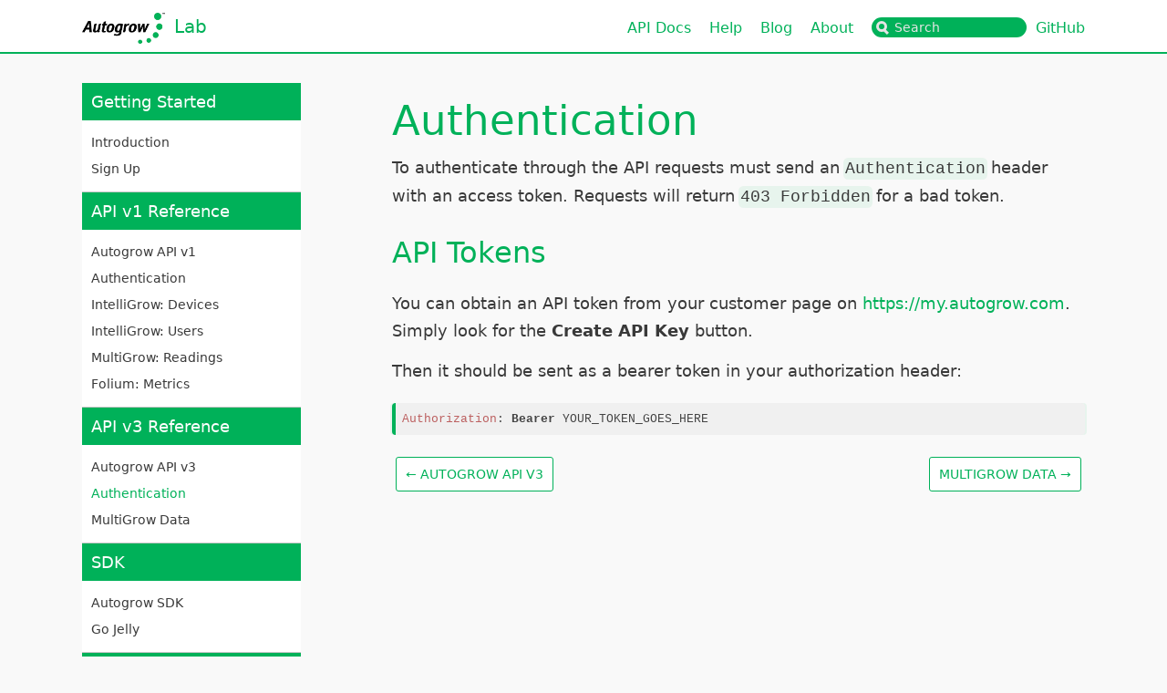

--- FILE ---
content_type: text/html
request_url: http://lab.autogrow.com/docs/en/v3-auth.html
body_size: 7574
content:
<html lang="en"><head><meta charset="utf-8"/><meta http-equiv="X-UA-Compatible" content="IE=edge"/><title>Authentication · Lab</title><meta name="viewport" content="width=device-width"/><meta name="generator" content="Docusaurus"/><meta property="og:title" content="Authentication · Lab"/><meta property="og:type" content="website"/><meta property="og:url" content="https://lab.autogrow.com/index.html"/><meta property="og:description" content="To authenticate through the API requests must send an `Authentication` header with an access token. Requests will return `403 Forbidden` for a bad token."/><link rel="shortcut icon" href="/img/favicon/favicon.ico"/><link rel="stylesheet" href="https://cdn.jsdelivr.net/docsearch.js/1/docsearch.min.css"/><link rel="stylesheet" href="//cdnjs.cloudflare.com/ajax/libs/highlight.js/9.12.0/styles/default.min.css"/><script type="text/javascript" src="https://buttons.github.io/buttons.js"></script><link rel="stylesheet" href="/css/main.css"/></head><body class="sideNavVisible"><div class="fixedHeaderContainer"><div class="headerWrapper wrapper"><header><a href="/"><img class="logo" src="/img/logo.png"/><h2 class="headerTitle">Lab</h2></a><div class="navigationWrapper navigationSlider"><nav class="slidingNav"><ul class="nav-site nav-site-internal"><li><a href="/docs/en/api.html" target="_self">API Docs</a></li><li><a href="/en/help.html" target="_self">Help</a></li><li><a href="https://medium.com/the-growroom" target="_self">Blog</a></li><li><a href="/en/about.html" target="_self">About</a></li><li class="navSearchWrapper reactNavSearchWrapper"><input type="text" id="search_input_react" placeholder="Search"/></li><li><a href="https://github.com/autogrow" target="_self">GitHub</a></li></ul></nav></div></header></div></div><div class="navPusher"><div class="docMainWrapper wrapper"><div class="container docsNavContainer" id="docsNav"><nav class="toc"><div class="toggleNav"><section class="navWrapper wrapper"><div class="navBreadcrumb wrapper"><div class="navToggle" id="navToggler"><i></i></div><h2><i>›</i><span>API v3 Reference</span></h2></div><div class="navGroups"><div class="navGroup navGroupActive"><h3>Getting Started</h3><ul><li class="navListItem"><a class="navItem" href="/docs/en/intro.html">Introduction</a></li><li class="navListItem"><a class="navItem" href="/docs/en/signup.html">Sign Up</a></li></ul></div><div class="navGroup navGroupActive"><h3>API v1 Reference</h3><ul><li class="navListItem"><a class="navItem" href="/docs/en/api.html">Autogrow API v1</a></li><li class="navListItem"><a class="navItem" href="/docs/en/auth.html">Authentication</a></li><li class="navListItem"><a class="navItem" href="/docs/en/intelli-devices.html">IntelliGrow: Devices</a></li><li class="navListItem"><a class="navItem" href="/docs/en/intelli-users.html">IntelliGrow: Users</a></li><li class="navListItem"><a class="navItem" href="/docs/en/multi-readings.html">MultiGrow: Readings</a></li><li class="navListItem"><a class="navItem" href="/docs/en/folium.html">Folium: Metrics</a></li></ul></div><div class="navGroup navGroupActive"><h3>API v3 Reference</h3><ul><li class="navListItem"><a class="navItem" href="/docs/en/v3-api.html">Autogrow API v3</a></li><li class="navListItem navListItemActive"><a class="navItem navItemActive" href="/docs/en/v3-auth.html">Authentication</a></li><li class="navListItem"><a class="navItem" href="/docs/en/v3-data.html">MultiGrow Data</a></li></ul></div><div class="navGroup navGroupActive"><h3>SDK</h3><ul><li class="navListItem"><a class="navItem" href="/docs/en/sdk.html">Autogrow SDK</a></li><li class="navListItem"><a class="navItem" href="/docs/en/go-jelly.html">Go Jelly</a></li></ul></div><div class="navGroup navGroupActive"><h3>Guides</h3><ul><li class="navListItem"><a class="navItem" href="/docs/en/guides.html">How-to&#x27;s and Tutorials</a></li></ul></div></div></section></div><script>
          var toggler = document.getElementById('navToggler');
          var nav = document.getElementById('docsNav');
          toggler.onclick = function() {
            nav.classList.toggle('docsSliderActive');
          };
        </script></nav></div><div class="container mainContainer"><div class="wrapper"><div class="post"><header class="postHeader"><h1>Authentication</h1></header><article><div><span><p>To authenticate through the API requests must send an <code>Authentication</code> header with an access token. Requests will return <code>403 Forbidden</code> for a bad token.</p>
<h2><a class="anchor" aria-hidden="true" name="api-tokens"></a><a href="#api-tokens" aria-hidden="true" class="hash-link" ><svg aria-hidden="true" height="16" version="1.1" viewBox="0 0 16 16" width="16"><path fill-rule="evenodd" d="M4 9h1v1H4c-1.5 0-3-1.69-3-3.5S2.55 3 4 3h4c1.45 0 3 1.69 3 3.5 0 1.41-.91 2.72-2 3.25V8.59c.58-.45 1-1.27 1-2.09C10 5.22 8.98 4 8 4H4c-.98 0-2 1.22-2 2.5S3 9 4 9zm9-3h-1v1h1c1 0 2 1.22 2 2.5S13.98 12 13 12H9c-.98 0-2-1.22-2-2.5 0-.83.42-1.64 1-2.09V6.25c-1.09.53-2 1.84-2 3.25C6 11.31 7.55 13 9 13h4c1.45 0 3-1.69 3-3.5S14.5 6 13 6z"></path></svg></a>API Tokens</h2>
<p>You can obtain an API token from your customer page on <a href="https://my.autogrow.com">https://my.autogrow.com</a>.  Simply look for the <strong>Create API Key</strong> button.</p>
<p>Then it should be sent as a bearer token in your authorization header:</p>
<pre><code class="hljs"><span class="hljs-symbol">Authorization</span>: <span class="hljs-keyword">Bearer </span>YOUR_TOKEN_GOES_HERE
</code></pre>
</span></div></article></div><div class="docs-prevnext"><a class="docs-prev button" href="v3-api.html">← Autogrow API v3</a><a class="docs-next button" href="v3-data.html">MultiGrow Data →</a></div></div></div></div><footer class="nav-footer" id="footer"><section class="sitemap"><div><h5>Docs</h5><a href="/docs/en/intro.html">Getting Started</a><a href="/docs/en/guides.html">How To Guides</a><a href="/docs/en/api.html">API Reference</a><a href="/docs/en/open.html">Open Collaboration</a></div><div><h5>Community</h5><a href="https://www.youtube.com/channel/UCk321wCQSv9fpfLdEKsSHYQ">YouTube</a><a href="https://facebook.com/autogrow">Facebook</a><a href="https://twitter.com/autogrow">Twitter</a><a href="https://www.facebook.com/groups/2178892329013807/">Discussion Group</a></div><div><h5>Help</h5><a href="http://help.autogrow.com">Support</a><a href="https://www.autogrow.com/contact-us/">Contact</a><a href="https://www.autogrow.com/contact-us/">Get involved</a></div><div><h5>More</h5><a href="https://medium.com/the-growroom">Blog</a><a href="https://github.com/autogrow">GitHub</a></div></section><a href="https://www.autogrow.com" target="_blank" class="fbOpenSource"><img src="/img/logo_transparent.png" alt="Autogrow Systems" width="170"/></a><section class="copyright">Copyright © 2023 Autogrow Systems Ltd.</section></footer></div><script type="text/javascript" src="https://cdn.jsdelivr.net/docsearch.js/1/docsearch.min.js"></script><script>window.twttr=(function(d,s, id){var js,fjs=d.getElementsByTagName(s)[0],t=window.twttr||{};if(d.getElementById(id))return t;js=d.createElement(s);js.id=id;js.src='https://platform.twitter.com/widgets.js';fjs.parentNode.insertBefore(js, fjs);t._e = [];t.ready = function(f) {t._e.push(f);};return t;}(document, 'script', 'twitter-wjs'));</script><script>
              var search = docsearch({
                apiKey: 'da8d37b9cdca7a3ad4a52b868e4675b3',
                indexName: 'autogrow',
                inputSelector: '#search_input_react'
              });
            </script></body></html>

--- FILE ---
content_type: text/css
request_url: http://lab.autogrow.com/css/main.css
body_size: 39019
content:
/* Reset */
html, body, div, span, applet, object, iframe,
h1, h2, h3, h4, h5, h6, p, blockquote, pre,
a, abbr, acronym, address, big, cite, code,
del, dfn, em, img, ins, kbd, q, s, samp,
small, strike, strong, sub, sup, tt, var,
b, u, i, center,
dl, dt, dd, ol, ul, li,
fieldset, form, label, legend,
table, caption, tbody, tfoot, thead, tr, th, td,
article, aside, canvas, details, embed,
figure, figcaption, footer, header, hgroup,
menu, nav, output, ruby, section, summary,
time, mark, audio, video {
  margin: 0;
  padding: 0;
  border: 0;
  font-size: 100%;
  font: inherit;
  vertical-align: baseline;
}
/* HTML5 display-role reset for older browsers */
article, aside, details, figcaption, figure,
footer, header, hgroup, menu, nav, section {
  display: block;
}
body {
  line-height: 1;
}
ol, ul {
  list-style: none;
}
blockquote, q {
  quotes: none;
}
blockquote:before, blockquote:after,
q:before, q:after {
  content: '';
  content: none;
}
table {
  border-collapse: collapse;
  border-spacing: 0;
}

/* Base */

body {
  background: #f9f9f9;
  color: #393939;
  font: normal 16px/1.4em -apple-system,system-ui,BlinkMacSystemFont,"Segoe UI",Roboto,Oxygen,Ubuntu,Cantarell,"Fira Sans","Droid Sans","Helvetica Neue",Arial,sans-serif;
  height: 100vh;
  text-align: left;
  text-rendering: optimizeLegibility;
}

p {
  line-height: 1.4;
}

img {
  max-width: 100%;
  height: auto;
}

article p img, article iframe {
  max-width: 100%;
  display: block;
  margin-left: auto;
  margin-right: auto;
}

a {
  color: #00b159;
  text-decoration: none;
}

a.anchor {
  display: block;
  position: relative;
  top: -62px;
}

a.hash-link {
  float: left;
  padding-right: 4px;
  margin-top: 4px;
  margin-left: -20px;
  line-height: 1.2;
  opacity: 0;
  transition: opacity 0.3s;
}

h1:hover .hash-link,
h2:hover .hash-link,
h3:hover .hash-link,
h4:hover .hash-link {
  opacity: 0.5;
  transition: none;
}
a.hash-link:hover {
  opacity: 1!important;
  transition: none;
}

blockquote {
  padding: 15px 30px 15px 15px;
  margin: 20px 0;
  background-color: rgba(204, 122, 111, 0.1);
  border-left: 5px solid rgba(191, 87, 73, 0.2);
}

#fb_oss a {
  border: 0;
}

h1, h2, h3, h4 {
  font-family: -apple-system,system-ui,BlinkMacSystemFont,"Segoe UI",Roboto,Oxygen,Ubuntu,Cantarell,"Fira Sans","Droid Sans","Helvetica Neue",Arial,sans-serif;
  font-weight: 300;
  color: #00b159;
}

h4 {
  line-height: 2em;
}

header h2 {
  color: white;
  font-size: 20px;
}

.homeContainer {
  background: #fff;
  color: #00b159;
  text-align: center;
}

.homeContainer .homeWrapper {
  padding: 2em 10px;
}
.homeContainer .homeWrapper .wrapper {
  margin: 0px auto;
  max-width: 900px;
  padding: 0 20px;
}
.homeContainer .homeWrapper .projectLogo img {
  height: 100px;
  margin-bottom: 0px;
}
.homeContainer .homeWrapper h1#project_title {
  font-family: -apple-system,system-ui,BlinkMacSystemFont,"Segoe UI",Roboto,Oxygen,Ubuntu,Cantarell,"Fira Sans","Droid Sans","Helvetica Neue",Arial,sans-serif;
  font-size: 300%;
  letter-spacing: -0.08em;
  line-height: 1em;
  margin-bottom: 80px;
}
.homeContainer .homeWrapper h2#project_tagline {
  font-family: -apple-system,system-ui,BlinkMacSystemFont,"Segoe UI",Roboto,Oxygen,Ubuntu,Cantarell,"Fira Sans","Droid Sans","Helvetica Neue",Arial,sans-serif;
  font-size: 200%;
  letter-spacing: -0.04em;
  line-height: 1em;
}

.wrapper {
  margin: 0px auto;
  max-width: 1100px;
  padding: 0 20px;
}

.projectLogo {
  display: none;
  pointer-events: none;
}
.projectLogo img {
  height: 100px;
  margin-bottom: 0px;
}

.projectIntro {
  margin: 40px 0;
}

.fbossFontLight {
  font-family: -apple-system,system-ui,BlinkMacSystemFont,"Segoe UI",Roboto,Oxygen,Ubuntu,Cantarell,"Fira Sans","Droid Sans","Helvetica Neue",Arial,sans-serif;
  font-weight: 300;
  font-style: normal;
}

.fb-like {
  display: block;
  margin-bottom: 20px;
  width: 100%;
}
.center {
  display: block;
  text-align: center;
}

.mainContainer {
  background: #f9f9f9;
  flex: 1;
  font-size: 18px;
}
.mainContainer .wrapper {
  text-align: left;
}
.mainContainer .wrapper .allShareBlock {
  padding: 10px 0;
}
.mainContainer .wrapper .allShareBlock .pluginBlock {
  margin: 12px 0;
  padding: 0;
}
.mainContainer .wrapper a,
.inner .projectIntro a {
  text-decoration: none;
}
.mainContainer .wrapper a:hover,
.mainContainer .wrapper a:focus,
.inner .projectIntro a:hover,
.inner .projectIntro a:focus {
  text-decoration: underline;
}
.mainContainer .wrapper em, .mainContainer .wrapper i {
  font-style: italic;
}
.mainContainer .wrapper strong, .mainContainer .wrapper b {
  font-weight: bold;
}
.container .wrapper h1 {
  font-size: 300%;
  line-height: 1em;
  margin: 0 0 10px 0;
  padding: 1.4em 0 1em;
  text-align: left;
}
.container .wrapper h2 {
  color: #00b159;
  font-size: 22px;
  line-height: 1em;
  margin-top: 20px;
  text-align: left;
  padding: 10px 0;
}
.container .wrapper h2.blockHeader {
  color: white;
  font-size: 22px;
  margin-top: 20px;
  padding: 10px 0;
}
.container .wrapper h3 {
  color: #00b159;
  font-size: 18px;
  margin-top: 10px;
  padding: 10px 0;
}
.container .wrapper h4 {
  color: #00b159;
  font-size: 16px;
  font-weight: 300;
  margin: 0;
  padding: 10px 0 0;
}
.referenceContainer .wrapper h3 {
  border-top: 1px solid #e0e0e0;
}
.referenceContainer .wrapper h3:first-of-type {
  border: 0;
}
.container .wrapper h4 + p {
  padding-top: 0;
}
.mainContainer .wrapper p,
.blockElement p {
  padding: 0.8em 0 0 0;
}
.mainContainer .wrapper ul {
  list-style: disc;
}
.mainContainer .wrapper ol, .mainContainer .wrapper ul {
  padding: 10px 0 0 24px;
}
.mainContainer .wrapper ol li, .mainContainer .wrapper ul li {
  margin: 0 0 10px 0;
}
.mainContainer .wrapper p,
.blockElement p,
.mainContainer .wrapper ul li,
.mainContainer .wrapper ol li {
  line-height: 1.7;
  max-width: 50rem;
}
@media (max-width: 735px) {
  .mainContainer .wrapper p,
  .blockElement p,
  .mainContainer .wrapper ul li,
  .mainContainer .wrapper ol li {
    font-size: 16px;
  }
}
.mainContainer .wrapper strong {
  font-weight: bold;
}
.mainContainer .wrapper .post {
  position: relative;
}
.mainContainer .wrapper .post.basicPost {
  margin-top: 30px;
}

.mainContainer .wrapper .post h1 {
  margin-top: 20px;
  margin-bottom: 0;
  font-size: 250%;
  padding: 10px 0;
}
.mainContainer .wrapper .post h2 {
  font-size: 130%;
}
.mainContainer .wrapper .post h3 {
  font-size: 110%;
}
.mainContainer .wrapper .post h5 {
  font-weight: 300;
  font-style: italic;
}
.mainContainer .wrapper .post h5 strong {
  font-weight: 400;
}
.mainContainer .wrapper .post ol {
  list-style: decimal outside none;
}
.mainContainer .wrapper .post .postHeader h1 {
  font-size: 150%;
  line-height: 1em;
  padding: 0;
}
.mainContainer .wrapper .post .postHeader h1 a {
  border: none;
}
.mainContainer .wrapper .post .postSocialPlugins {
  padding-top: 1em;
}
.mainContainer .wrapper .post .docPagination {
  background: #00b159;
  bottom: 0px;
  left: 0px;
  position: absolute;
  right: 0px;
}
.mainContainer .wrapper .post .docPagination .pager {
  display: inline-block;
  width: 50%;
}
.mainContainer .wrapper .post .docPagination .pagingNext {
  float: right;
  text-align: right;
}
.mainContainer .wrapper .post .docPagination a {
  border: none;
  color: #fff;
  display: block;
  padding: 4px 12px;
}
.mainContainer .wrapper .post .docPagination a:hover {
  background-color: #f9f9f9;
  color: #393939;
}
.mainContainer .wrapper .post .docPagination a .pagerLabel {
  display: inline;
}
.mainContainer .wrapper .post .docPagination a .pagerTitle {
  display: none;
}

.mainContainer .wrapper .post h1,
.mainContainer .wrapper .post h2,
.mainContainer .wrapper .post h3 {
    font-weight: 300;
}

.mainContainer .wrapper .post h4,
.mainContainer .wrapper .post h5,
.mainContainer .wrapper .post h6 {
  font-weight: 400;
}


#integrations_title {
  font-size: 250%;
  margin: 80px 0;
}

.ytVideo {
  height: 0;
  overflow: hidden;
  padding-bottom: 53.4%;
  /* 16:9 */
  padding-top: 25px;
  position: relative;
}

.ytVideo iframe,
.ytVideo object,
.ytVideo embed {
  height: 100%;
  left: 0;
  position: absolute;
  top: 0;
  width: 100%;
}

.projectTitle {
  font-size: 250%;
  line-height: 1em;
  font-weight: 400;
}

.projectTitle > small {
  display: block;
  font-size: 50%;
  line-height: 1em;
  font-weight: 300;
  margin: 0.7em 0 1.3em;
}

@media only screen and (min-width: 480px) {
  h1#project_title {
    font-size: 500%;
  }

  .projectTitle {
    font-size: 300%;
    margin: 0.3em 0;
  }

  .projectTitle > small {
    font-size: 50%;
  }

  .projectLogo img {
    margin-bottom: 10px;
    height: 200px;
  }

  .homeContainer .homeWrapper {
    padding-left: 10px;
    padding-right: 10px;
  }

  .mainContainer .wrapper .post h2 {
    font-size: 180%;
  }
  .mainContainer .wrapper .post h3 {
    font-size: 120%;
  }
  .mainContainer .wrapper .post .docPagination a .pagerLabel {
    display: none;
  }
  .mainContainer .wrapper .post .docPagination a .pagerTitle {
    display: inline;
  }
}
@media only screen and (min-width: 736px) {
  .homeContainer .homeWrapper {
    position: relative;
  }
  .homeContainer .homeWrapper #inner {
    box-sizing: border-box;
    max-width: 600px;
    padding-right: 40px;
  }
  .mainContainer .wrapper .post {
    box-sizing: border-box;
    display: block;
  }
  .mainContainer .wrapper .post .postHeader h1 {
    font-size: 250%;
  }
  .mainContainer .wrapper .posts .post {
    width: 100%;
  }
}
@media only screen and (min-width: 1200px) {
  .homeContainer .homeWrapper #inner {
    max-width: 750px;
  }

  .homeContainer .homeWrapper .projectLogo {
    align-items: center;
    bottom: 0;
    display: flex;
    justify-content: flex-end;
    left: 0;
    padding: 2em 100px 4em;
    position: absolute;
    right: 0;
    top: 0;
  }
  .homeContainer .homeWrapper .projectLogo img {
    height: 100%;
    max-height: 250px;
  }
}
@media only screen and (min-width: 1500px) {
  .homeContainer .homeWrapper #inner {
    max-width: 1100px;
    padding-bottom: 40px;
    padding-top: 40px;
  }

  .wrapper {
    max-width: 1400px;
  }
}
.fixedHeaderContainer {
  box-sizing: border-box;
  background: #00b159;
  color: #fff;
  min-height: 50px;
  padding: 9px 0;
  position: fixed;
  width: 100%;
  z-index: 9999;
}
.fixedHeaderContainer a {
  align-items: center;
  border: 0;
  color: #fff;
  display: flex;
  flex-flow: row nowrap;
  height: 34px;
  z-index: 10000;
}
.fixedHeaderContainer header {
  display: flex;
  flex-flow: row nowrap;
  position: relative;
  text-align: left;
}
.fixedHeaderContainer header img {
  height: 100%;
  margin-right: 10px;
}
.fixedHeaderContainer header h2 {
  display: block;
  font-family: -apple-system,system-ui,BlinkMacSystemFont,"Segoe UI",Roboto,Oxygen,Ubuntu,Cantarell,"Fira Sans","Droid Sans","Helvetica Neue",Arial,sans-serif;
  font-weight: 400;
  line-height: 18px;
  position: relative;
  z-index: 9999;
}
.fixedHeaderContainer header h3 {
  text-decoration: underline;
  font-family: -apple-system,system-ui,BlinkMacSystemFont,"Segoe UI",Roboto,Oxygen,Ubuntu,Cantarell,"Fira Sans","Droid Sans","Helvetica Neue",Arial,sans-serif;
  color: white;
  margin-left: 10px;
  font-size: 16px;
}
@media (max-width: 375px) {
  .logo {
    display: none;
  }

  .headerTitle {
    font-size: 17px;
  }
}

.promoSection {
  display: flex;
  flex-flow: column wrap;
  font-size: 125%;
  line-height: 1.6em;
  position: relative;
  z-index: 99;
}
.promoSection .promoRow {
  padding: 10px 0;
}
.promoSection .promoRow .pluginWrapper {
  display: block;
}
.promoSection .promoRow .pluginWrapper.ghWatchWrapper, .promoSection .promoRow .pluginWrapper.ghStarWrapper {
  height: 28px;
}
.promoSection .promoRow .pluginRowBlock {
  display: flex;
  flex-wrap: wrap;
  justify-content: center;
  margin: 0 -2px;
}
.promoSection .promoRow .pluginRowBlock .pluginWrapper {
  padding: 0 2px;
}
.promoSection .promoRow .pluginRowBlock iframe {
  margin-left: 2px;
  margin-top: 5px;
}
.button {
  margin: 4px;
  border: 1px solid #00b159;
  border-radius: 3px;
  color: #00b159;
  display: inline-block;
  font-size: 14px;
  font-weight: 400;
  line-height: 1.2em;
  padding: 10px;
  text-transform: uppercase;
  text-decoration: none !important;
  transition: background 0.3s, color 0.3s;
}
.button:hover {
  background: #00b159;
  color: #fff;
}

.blockButton {
  display: block;
}

/** Search **/
input[type="search"] {
  -moz-appearance: none;
  -webkit-appearance: none;
}

.navSearchWrapper {
  align-self: center;
  position: absolute;
  top: 15px;
  right: 10px;
  display: flex;
  justify-content: center;
  align-items: center;
}
.navSearchWrapper::before {
  border: 3px solid #e5e5e5;
  border-radius: 50%;
  content: " ";
  display: block;
  height: 6px;
  left: 15px;
  width: 6px;
  position: absolute;
  top: 50%;
  z-index: 1;
  transform: translateY(-58%);
}
.navSearchWrapper::after {
  background: #e5e5e5;
  content: " ";
  height: 7px;
  left: 24px;
  position: absolute;
  transform: rotate(-45deg);
  top: 55%;
  width: 3px;
  z-index: 1;
}
.navSearchWrapper .aa-dropdown-menu {
  background: #f9f9f9;
  border: 3px solid rgba(57, 57, 57, 0.25);
  color: #393939;
  font-size: 14px;
  left: auto !important;
  line-height: 1.2em;
  right: 0 !important;
}
.navSearchWrapper .aa-dropdown-menu .algolia-docsearch-suggestion--category-header {
  background: #00b159;
  color: white;
  font-family: -apple-system,system-ui,BlinkMacSystemFont,"Segoe UI",Roboto,Oxygen,Ubuntu,Cantarell,"Fira Sans","Droid Sans","Helvetica Neue",Arial,sans-serif;
  font-weight: 400;
  font-size: 14px;
}
.navSearchWrapper .aa-dropdown-menu .algolia-docsearch-suggestion--category-header .algolia-docsearch-suggestion--highlight {
  background-color: #00b159;
  color: #fff;
}
.navSearchWrapper .aa-dropdown-menu .algolia-docsearch-suggestion--title .algolia-docsearch-suggestion--highlight,
.navSearchWrapper .aa-dropdown-menu .algolia-docsearch-suggestion--subcategory-column .algolia-docsearch-suggestion--highlight {
  color: #00b159;
}
.navSearchWrapper .aa-dropdown-menu .algolia-docsearch-suggestion__secondary,
.navSearchWrapper .aa-dropdown-menu .algolia-docsearch-suggestion--subcategory-column {
  border-color: rgba(57, 57, 57, 0.3);
}
input#search_input_react {
  padding-left: 25px;
  font-size: 14px;
  font-family: -apple-system,system-ui,BlinkMacSystemFont,"Segoe UI",Roboto,Oxygen,Ubuntu,Cantarell,"Fira Sans","Droid Sans","Helvetica Neue",Arial,sans-serif;
  font-weight: 300;
  line-height: 20px;
  border-radius: 20px;
  background-color: rgba(0, 0, 0, 0.2);
  border: none;
  color: #fff;
  outline: none;
  position: relative;
  width: 170px;
  transition: .5s width ease;
  -webkit-transition: .5s width ease;
  -moz-transition: .5s width ease;
  -o-transition: .5s width ease;
}
input#search_input_react:focus, input#search_input_react:active {
  color: #fff;
  width: 220px;
}
@media only screen and (min-device-width: 360px) and (max-device-width: 735px) {
  .navSearchWrapper {
    width: 50%;
  }
}
input::-webkit-input-placeholder {
  color: #e5e5e5;
}

input::-moz-placeholder {
  color: #e5e5e5;
}

input::placeholder {
  color: #e5e5e5;
}

code {
  padding: 2px 0;
  background-color: rgba(0, 177, 89, 0.07);
  /* box-shadow acts as padding around inline code snippets
   * while not adding any extra spacing between words. */
  box-shadow: 2px 0 rgba(0, 177, 89, 0.07), -2px 0 rgba(0, 177, 89, 0.07);
  color: inherit;
  border-radius: .3em;
  font-family: "SFMono-Regular",source-code-pro,Menlo,Monaco,Consolas,"Roboto Mono","Droid Sans Mono","Liberation Mono",Consolas,"Courier New",Courier,monospace;
  /* avoids scale issues on mobile */
  word-break: break-word;
}

pre code {
  display:block;
  margin: 20px 0;
  padding:0.5em;
  border-left: 4px solid #00b159;
  font-family: "SFMono-Regular",source-code-pro,Menlo,Monaco,Consolas,"Roboto Mono","Droid Sans Mono","Liberation Mono",Consolas,"Courier New",Courier,monospace;
  font-size: 13px;
  overflow-x:auto;
}

/** GitHub **/
.edit-page-link {
  float: right;
  font-size: 10px;
  font-weight: normal;
  text-decoration: none;
}
@media only screen and (min-device-width: 360px) and (max-device-width: 735px) {
  a.edit-page-link.button{
    display: none;
  }
}
/** GridBlock **/
.gridBlock {
  margin: -5px 0;
  padding: 0;
}
.gridBlock .twoByGridBlock,
.gridBlock .threeByGridBlock,
.gridBlock .fourByGridBlock {
  padding: 5px 0;
}
.gridBlock .twoByGridBlock img,
.gridBlock .threeByGridBlock img,
.gridBlock .fourByGridBlock img {
  max-width: 100%;
}
.gridBlock .gridClear {
  clear: both;
}
.alignCenter {
  text-align: center;
}
.alignRight {
  text-align: right;
}
.imageAlignSide {
  display: flex;
  flex-flow: row wrap;
}
.blockImage {
  max-width: 730px;
}
.imageAlignSide .blockImage {
  max-width: 500px;
  flex: 0 1 500px;
  margin-right: 40px;
}
@media only screen and (min-device-width: 360px) and (max-device-width: 735px) {
  .imageAlignSide .blockImage {
    display: none;
  }
}
.imageAlignSide .blockContent {
  flex: 1 1;
}
.imageAlignBottom .blockImage {
  max-width: 730px;
  margin: 0 auto 20px;
}
.imageAlignBottom.alignCenter .blockImage {
  margin-left: auto;
  margin-right: auto;
}
.imageAlignTop .blockImage {
  max-width: 80px;
  margin-bottom: 20px;
}
.imageAlignTop.alignCenter .blockImage {
  margin-left: auto;
  margin-right: auto;
}
.container .gridBlock .blockContent p {
  padding: 0;
}
.highlightBackground {
  background: rgba(153, 66, 79, 0.7);
  color: #fff;
}
.highlightBackground a {
  border-color: white;
  color: #fff;
  font-weight: 800;
}
.container.highlightBackground .wrapper h1,
.container.highlightBackground .wrapper h2,
.container.highlightBackground .wrapper h3,
.container.highlightBackground .wrapper h4,
.container.highlightBackground .wrapper h5 {
  border-color: white;
  color: white;
}
.lightBackground {
  background: #e9e9e9;
}
.darkBackground {
  background: #808080;
  color: #fff;
}
.darkBackground a {
  color: #d6b3b8;
}
.darkBackground code {
  color: #d6b3b8;
}
.container.darkBackground .wrapper h1,
.container.darkBackground .wrapper h2,
.container.darkBackground .wrapper h3,
.container.darkBackground .wrapper h4,
.container.darkBackground .wrapper h5 {
  border-color: white;
  color: white;
}
.container.paddingAll {
  padding: 40px;
}
.container.paddingBottom {
  padding-bottom: 80px;
}
.container.paddingLeft {
  padding-left: 40px;
}
.container.paddingRight {
  padding-right: 40px;
}
.container.paddingTop {
  padding-top: 80px;
}
@media only screen and (min-device-width: 360px) and (max-device-width: 735px) {
  .container.paddingBottom {
    padding-bottom: 40px;
  }
  .container.paddingTop {
    padding-top: 20px;
  }
}
@media only screen and (max-width: 1023px) {
  .responsiveList .blockContent {
    position: relative;
  }
  .responsiveList .blockContent > div {
    padding-left: 20px;
  }
  .responsiveList .blockContent::before {
    content: "\2022";
    position: absolute;
  }
}
@media only screen and (min-width: 736px) {
  .gridBlock {
    display: flex;
    flex-direction: row;
    flex-wrap: wrap;
    margin: -10px;
  }
  .gridBlock .twoByGridBlock {
    box-sizing: border-box;
    flex: 1 0 50%;
    padding: 10px;
  }
  .gridBlock .threeByGridBlock {
    box-sizing: border-box;
    flex: 1 0 26%;
    padding: 10px;
  }
  .gridBlock .fourByGridBlock {
    box-sizing: border-box;
    flex: 1 0 25%;
    padding: 10px;
  }

  h2 + .gridBlock {
    padding-top: 20px;
  }
}
@media only screen and (min-width: 1400px) {
  .gridBlock {
    display: flex;
    flex-direction: row;
    flex-wrap: wrap;
    margin: -10px;
  }
  .gridBlock .twoByGridBlock {
    box-sizing: border-box;
    flex: 1 0 50%;
    padding: 10px 20px;
  }
  .gridBlock .threeByGridBlock {
    box-sizing: border-box;
    flex: 1 0 26%;
    padding: 10px;
  }
  .gridBlock .fourByGridBlock {
    box-sizing: border-box;
    flex: 1 0 25%;
    padding: 10px 20px;
  }
}
.navigationSlider .navSlideout {
  cursor: pointer;
  padding-top: 4px;
  position: absolute;
  right: 10px;
  top: 0;
  transition: top 0.3s;
  z-index: 101;
}
.navigationSlider .slidingNav {
  box-sizing: border-box;
  position: fixed;
  left: 0;
  right: 0;
  top: 0;
  bottom: auto;
}
.navigationSlider .slidingNav.slidingNavActive {
  height: auto;
  padding-top: 42px;
  width: 300px;
}
.navigationSlider .slidingNav ul {
  box-sizing: border-box;
  display: flex;
  flex-wrap: nowrap;
  list-style: none;
  margin-top: 50px;
  width: 100%;
  padding: 0;
  background: #f9f9f9;
  color: #fff;
}
.navigationSlider .slidingNav.slidingNavActive ul {
  display: block;
}
.navigationSlider .slidingNav ul li {
  flex: 1;
  text-align: center;
  white-space: nowrap;
  margin: 0;
}
.navigationSlider .slidingNav ul li a {
  color: #00b159;
  display: flex;
  align-items: center;
  justify-content: center;
  margin: 0;
  height: auto;
  color: inherit;
  transition: background-color 0.3s;
  height: 50px;
  padding: 10px;
  box-sizing: border-box;
  font-size: 0.9em;
}
.navigationSlider .slidingNav ul li a:focus,
.navigationSlider .slidingNav ul li a:hover {
  background: #00b159;
}

.languages-icon {
  width: 20px;
}
#languages-dropdown {
  position: absolute;
  width:100%;
  /* positioning can block the main menu on mobile */
  pointer-events: none;
}
#languages-dropdown.visible {
  display: flex;
}
#languages-dropdown.hide {
  display: none;
}
ul#languages-dropdown-items {
  display: flex;
  background-color: #00b159;
  flex-direction: column;
  min-width: 120px;
  pointer-events: all;
}

ul#languages li {
  display: block;
}

.menuExpand {
  display: flex;
  flex-flow: column nowrap;
  height: 20px;
  justify-content: space-between;
}
.menuExpand span {
  background: #fff;
  border-radius: 3px;
  display: block;
  flex: 0 0 4px;
  height: 4px;
  position: relative;
  top: 0;
  transition: background-color 0.3s, top 0.3s, opacity 0.3s, transform 0.3s;
  width: 20px;
}
.navPusher {
  padding-top: 100px;
  position: relative;
  left: 0;
  z-index: 99;
  height: 100%;
}
.navPusher::after {
  position: absolute;
  top: 0;
  right: 0;
  width: 0;
  height: 0;
  background: rgba(0, 0, 0, 0.4);
  content: '';
  opacity: 0;
  -webkit-transition: opacity 0.5s, width 0.1s 0.5s, height 0.1s 0.5s;
  transition: opacity 0.5s, width 0.1s 0.5s, height 0.1s 0.5s;
}

@media only screen and (min-width: 736px) {
  .navPusher {
    padding-top: 50px;
  }
}
.sliderActive .navPusher::after {
  width: 100%;
  height: 100%;
  opacity: 1;
  -webkit-transition: opacity 0.5s;
  transition: opacity 0.5s;
  z-index: 100;
}
@media only screen and (max-width: 735px) {
  .reactNavSearchWrapper::before {
    left: 6px;
  }
  .reactNavSearchWrapper::after {
    left: 15px;
  }
  .reactNavSearchWrapper input#search_input_react {
    box-sizing: border-box;
    padding-left: 25px;
    font-size: 14px;
    line-height: 20px;
    border-radius: 20px;
    background-color: rgba(242, 196, 178, 0.25);
    border: none;
    color: #393939;
    outline: none;
    position: relative;
    transition: background-color 0.2s cubic-bezier(0.68, -0.55, 0.265, 1.55), width 0.2s cubic-bezier(0.68, -0.55, 0.265, 1.55), color 0.2s ease;
    width: 100%;
  }
  .reactNavSearchWrapper input#search_input_react:focus, .reactNavSearchWrapper input#search_input_react:active {
    background-color: #00b159;
    color: #fff;
  }
  .reactNavSearchWrapper .algolia-docsearch-suggestion--subcategory-inline {
    display: none;
  }
  .reactNavSearchWrapper > span {
    width: 100%;
  }
  .reactNavSearchWrapper .aa-dropdown-menu {
    background: #f9f9f9;
    border: 0px solid #f9f9f9;
    color: #393939;
    font-size: 12px;
    line-height: 2em;
    max-height: 140px;
    min-width: auto;
    overflow-y: scroll;
    -webkit-overflow-scrolling: touch;
    padding: 0;
    border-radius: 0;
    position: relative !important;
    width: 100%;
  }

  #languages-dropdown {
    top: 50px;
    left: 0px;
  }

  ul#languages-dropdown-items {
    display: flex;
    background-color: #00b159;
    flex-direction: row;
  }
}
@media only screen and (min-width: 736px) {
  .navSearchWrapper {
    position: relative;
    top: auto;
    right: auto;
    padding-left: 10px;
  }
  .navSearchWrapper .algolia-autocomplete {
    display: block;
  }
  .navigationSlider {
    height: 34px;
    margin-left: auto;
    position: relative;
  }
  .navigationSlider .navSlideout {
    display:none;
  }
  .navigationSlider nav.slidingNav {
    background: none;
    height: auto;
    position: relative;
    right: auto;
    top: auto;
    width: auto;
  }
  .navigationSlider .slidingNav ul {
    display: flex;
    flex-flow: row nowrap;
    margin: 0 -10px;
    padding: 0;
    background: none;
    width: auto;
  }
  .navigationSlider .slidingNav ul li a {
    border: 0;
    color: rgba(255, 255, 255, 0.8);
    display: flex;
    margin: 0;
    padding: 0;
    font-size: 16px;
    font-weight: 300;
    line-height: 1.2em;
    padding: 6px 10px;
    height: 32px;
    font-size: 1em;
  }
  .navigationSlider .slidingNav ul li a:hover {
    color: #fff;
  }
  .navigationSlider .slidingNav ul li.navItemActive a {
    color: #fff;
  }
}

.docs-prevnext {
  margin: 20px 0;
}
.docs-next {
  float: right;
}
.docs-prev {
  float: left;
}
@media only screen and (min-device-width: 360px) and (max-device-width: 735px) {
  .docs-prevnext {
    height: 40px;
  }
  .docs-prev {
    display: none;
  }
}

.docsNavContainer {
  background: #c6c6c6;
  height: 35px;
  left: 0;
  position: fixed;
  width: 100%;
  z-index: 100;
}
.docMainWrapper .wrapper {
  padding-left: 0;
  padding-right: 0;
  padding-top: 10px;
}

.docsSliderActive.docsNavContainer {
  box-sizing: border-box;
  height: 100%;
  overflow-y: auto;
  -webkit-overflow-scrolling: touch;
  padding-bottom: 50px;
}

.docsNavContainer nav.toc .navBreadcrumb {
  box-sizing: border-box;
  display: flex;
  flex-flow: row nowrap;
  font-size: 12px;
  height: 35px;
  overflow: hidden;
  padding: 5px 10px;
}
.navBreadcrumb a, .navBreadcrumb span {
  border: 0;
  color: #393939;
}
.navBreadcrumb i {
  padding: 0 3px;
}
nav.toc {
  width: 240px;
}
nav.toc section {
  padding: 0px;
  position: relative;
}
nav.toc:last-child {
  padding-bottom: 100px;
}
@media only screen and (min-device-width: 360px) and (max-device-width: 735px) {
  nav.toc {
    width: 100%;
  }
  nav.toc:last-child {
    padding-bottom: 0;
  }

  a.anchor {
    top: -144px;
  }
}
.docsNavContainer nav.toc .navWrapper {
  padding: 0;
}
nav.toc section .navGroups {
  display: none;
  padding: 40px 10px 60px;
}
nav.toc .toggleNav {
  background: #c6c6c6;
  color: #393939;
  position: relative;
  transition: background-color 0.3s, color 0.3s;
}
nav.toc .toggleNav .navToggle {
  cursor: pointer;
  height: 24px;
  margin-right: 10px;
  position: relative;
  text-align: left;
  width: 18px;
}
nav.toc .toggleNav .navToggle::before, nav.toc .toggleNav .navToggle::after {
  content: "";
  position: absolute;
  top: 50%;
  left: 0;
  left: 8px;
  width: 3px;
  height: 6px;
  border: 5px solid #393939;
  border-width: 5px 0;
  margin-top: -8px;
  transform: rotate(45deg);
  z-index: 1;
}
nav.toc .toggleNav .navToggle::after {
  transform: rotate(-45deg);
}
nav.toc .toggleNav .navToggle i::before, nav.toc .toggleNav .navToggle i::after {
  content: "";
  position: absolute;
  top: 50%;
  left: 2px;
  background: transparent;
  border-width: 0 5px 5px;
  border-style: solid;
  border-color: transparent #393939;
  height: 0;
  margin-top: -7px;
  opacity: 1;
  width: 5px;
  z-index: 10;
}
nav.toc .toggleNav .navToggle i::after {
  border-width: 5px 5px 0;
  margin-top: 2px;
}
.docsSliderActive nav.toc .toggleNav .navToggle::before,
.docsSliderActive nav.toc .toggleNav .navToggle::after {
  border-width: 6px 0;
  height: 0px;
  margin-top: -6px;
}
.docsSliderActive nav.toc .toggleNav .navToggle i {
  opacity: 0;
}
nav.toc .toggleNav .navGroup {
  background: #adadad;
  margin: 1px 0;
}
nav.toc .toggleNav .navGroup ul {
  display: none;
}
nav.toc .toggleNav .navGroup h3 {
  background: #adadad;
  color: #393939;
  font-size: 18px;
  font-weight: 400;
  line-height: 1.2em;
  margin: 0;
  padding: 10px;
  transition: color 0.2s;
}
nav.toc .toggleNav .navGroup h3 i:not(:empty) {
  width: 16px;
  height: 16px;
  display: inline-block;
  box-sizing: border-box;
  text-align: center;
  color: rgba(57, 57, 57, 0.5);
  margin-right: 10px;
  transition: color 0.2s;
}
nav.toc .toggleNav .navGroup h3:hover {
  color: #00b159;
}
nav.toc .toggleNav .navGroup h3:hover i:not(:empty) {
  color: #00b159;
}
nav.toc .toggleNav .navGroup.navGroupActive {
  background: #e0e0e0;
  color: #393939;
}
nav.toc .toggleNav .navGroup.navGroupActive ul {
  display: block;
  padding-bottom: 10px;
  padding-top: 10px;
}
nav.toc .toggleNav .navGroup.navGroupActive h3 {
  background: #00b159;
  color: #fff;
}
nav.toc .toggleNav ul {
  padding-left: 0;
  padding-right: 24px;
}
nav.toc .toggleNav ul li {
  list-style-type: none;
  padding-bottom: 0;
  padding-left: 0;
}
nav.toc .toggleNav ul li a {
  border: none;
  color: #393939;
  display: inline-block;
  font-size: 14px;
  line-height: 1.1em;
  margin: 2px 10px 5px;
  padding: 5px 0 2px;
  transition: color 0.3s;
}
nav.toc .toggleNav ul li a:hover, nav.toc .toggleNav ul li a:focus {
  color: #00b159;
}
nav.toc .toggleNav ul li a.navItemActive {
  color: #00b159;
}
.docsSliderActive nav.toc .navBreadcrumb {
  background: #c6c6c6;
  margin-bottom: 20px;
  position: fixed;
  width: 100%;
}
nav.toc .toggleNav .navBreadcrumb h2 {
  border: 0;
  font-size: inherit;
  line-height: inherit;
  margin: 0;
  padding: 1px 0 0;
}
.docsSliderActive nav.toc section .navGroups {
  display: block;
}

@media only screen and (min-width: 736px) {
  nav.toc section .navGroups {
    padding: 40px 0 0;
  }
  .navToggle {
    display: none;
  }

  .docsSliderActive .mainContainer {
    display: block;
  }

  .sideNavVisible .navPusher .mainContainer {
    padding-top: 0;
    max-width: 70%;
  }

  .docsNavContainer {
    background: none;
    box-sizing: border-box;
    height: auto;
    margin: 40px 40px 0 0;
    overflow-y: auto;
    position: relative;
    width: 300px;
  }

  nav.toc section .navGroups {
    display: block;
    padding-top: 0px;
  }

  .docMainWrapper {
    display: flex;
    flex-flow: row nowrap;
    margin-bottom: 50px;
    /*margin-bottom: -90px*/
  }
  .docMainWrapper .wrapper {
    padding-left: 0;
    padding-right: 0;
  }
  .docMainWrapper .wrapper {
    padding-top: 0;
  }

  .docsNavContainer nav.toc .navBreadcrumb {
    display: none;
  }
  .navBreadcrumb h2 {
    padding: 0 10px;
  }
}
table {
  background: #F8F8F8;
  border: 1px solid #B0B0B0;
  border-collapse: collapse;
  display: table;
  margin: 20px 0;
}
table thead {
  border-bottom: 1px solid #B0B0B0;
  display: table-header-group;
}
table tbody {
  display: table-row-group;
}
table tr {
  display: table-row;
}
table tr:nth-of-type(odd) {
  background: #E8E8E8;
}
table tr th, table tr td {
  border-right: 1px dotted #B0B0B0;
  display: table-cell;
  font-size: 14px;
  line-height: 1.3em;
  padding: 10px;
  text-align: left;
}
table tr th:last-of-type, table tr td:last-of-type {
  border-right: 0;
}
table tr th code, table tr td code {
  color: #2db04b;
  display: inline-block;
  font-size: 12px;
}
table tr th {
  color: #000000;
  font-weight: bold;
  font-family: -apple-system,system-ui,BlinkMacSystemFont,"Segoe UI",Roboto,Oxygen,Ubuntu,Cantarell,"Fira Sans","Droid Sans","Helvetica Neue",Arial,sans-serif;
  text-transform: uppercase;
}
.mainContainer:not(.blogContainer) .wrapper .post,
.blogContainer .posts,
.blogContainer .lonePost {
  padding-top: 40px;
}
.blogContainer .posts .post {
  border-bottom: 1px solid #e0e0e0;
  border-radius: 3px;
  margin-bottom: 20px;
  padding-bottom: 20px;
}

.blogContainer .postHeader {
  margin-bottom: 10px;
}
.blogContainer .postHeader a {
  text-decoration: none;
}
.blogContainer .postHeader p.post-meta {
  padding: 0;
  margin-bottom: 10px;
}

.blogContainer .postHeader .authorBlock {
  display: flex;
}
.blogContainer .postHeader .post-authorName {
  color: rgba(57, 57, 57, 0.7);
  display: flex;
  flex-direction: column;
  font-size: 14px;
  font-weight: 400;
  justify-content: center;
  margin-top: 0;
  margin-right: 10px;
  padding: 0;
}
.blogContainer .postHeader .authorPhoto {
  border-radius: 50%;
  height: 30px;
  overflow: hidden;
  width: 30px;
}
.blogContainer .postHeader .authorPhoto.authorPhoto-big {
  height: 50px;
  width: 50px;
}
.blog-recent {
  margin: 20px 0;
}
.blog-recent > a {
  float: left;
}
@media only screen and (min-device-width: 360px) and (max-device-width: 735px) {
  .blog-recent {
    height: 40px;
  }
}

.header-link {
  position: absolute;
  margin-left: 0.2em;
  opacity: 0;
  -webkit-transition: opacity 0.2s ease-in-out 0.1s;
  -moz-transition: opacity 0.2s ease-in-out 0.1s;
  -ms-transition: opacity 0.2s ease-in-out 0.1s;
}

h2:hover .header-link,
h3:hover .header-link,
h4:hover .header-link,
h5:hover .header-link,
h6:hover .header-link {
  opacity: 1;
}

/** Homepage **/
.container .wrapper .alignCenter h2 {
  text-align: center;
}
.container .wrapper .imageAlignSide h2 {
  text-align: left;
}
.container .wrapper .imageAlignSide p {
  margin-bottom: 40px;
  max-width: 560px;
  margin: 0;
}
.more-users {
  max-width: 560px;
  margin: 0 auto;
  text-align: center;
}

.productShowcaseSection {
  padding: 0 20px 0;
  text-align: center;
}
.productShowcaseSection.paddingTop {
  padding-top: 20px;
}
.productShowcaseSection.paddingBottom {
  padding-bottom: 80px;
}
.productShowcaseSection h2 {
  color: #00b159;
  font-size: 30px;
  line-height: 1em;
  margin-top: 20px;
  text-align: center;
  padding: 10px 0;
}
.productShowcaseSection p {
  padding: 0.8em 0;
  max-width: 560px;
  margin: 0 auto;
}
.productShowcaseSection .logos {
  padding: 20px;
  display: flex;
  flex-flow: row wrap;
  justify-content: center;
  align-items: center;
}
.productShowcaseSection .logos img {
  max-height: 110px;
  width: 110px;
  padding: 20px;
}
@media only screen and (min-device-width: 360px) and (max-device-width: 735px) {
  .gridBlock .fourByGridBlock {
    box-sizing: border-box;
    flex: 1 0 26%;
    padding: 10px;
  }
  .productShowcaseSection .logos img {
    max-height: 64px;
    width: 64px;
    padding: 20px;
  }
}

/** Showcase **/
.showcaseSection {
  max-width: 900px;
  text-align: center;
  margin: 0 auto;
}
.showcaseSection .prose h1 {
  color: #00b159;
  font-family: -apple-system,system-ui,BlinkMacSystemFont,"Segoe UI",Roboto,Oxygen,Ubuntu,Cantarell,"Fira Sans","Droid Sans","Helvetica Neue",Arial,sans-serif;
  text-align: center;
  padding: 1.4em 0 0.4em;
}
.showcaseSection .prose {
  max-width: 560px;
  text-align: center;
  margin: 0 auto;
}
.showcaseSection .logos {
  align-items: center;
  display: flex;
  flex-flow: row wrap;
  justify-content: center;
}
.showcaseSection .logos img {
  max-height: 128px;
  width: 128px;
  padding: 20px;
}

@media only screen and (min-device-width: 360px) and (max-device-width: 735px) {
  .showcaseSection .logos img {
    max-height: 64px;
    width: 64px;
    padding: 20px;
  }
}

/** Footer **/
footer.nav-footer {
  position: relative;
  box-sizing: border-box;
  border: none;
  font-weight: 400;
  color: #202020;
  font-size: 15px;
  line-height: 24px;
  background: #808080;
  box-shadow: inset 0 10px 10px -5px rgba(0,0,0,0.2);
  padding-top: 2em;
  padding-bottom: 2em;
  -webkit-font-smoothing: antialiased;
  -moz-osx-font-smoothing: grayscale;
}
footer .sitemap {
  display: flex;
  justify-content: space-between;
  max-width: 1080px;
  margin: 0 auto 3em;
}
footer .sitemap div {
  flex: 1;
}
footer .sitemap .nav-home {
  display: table;
  margin: -12px 20px 0 0;
  padding: 10px;
  width: 50px;
  height: 50px;
  opacity: 0.4;
  transition: opacity 0.15s ease-in-out;
}
footer .sitemap .nav-home:hover,
footer .sitemap .nav-home:focus {
  opacity: 1.0;
}
@media screen and (max-width: 735px) {
  footer .sitemap {
    display: flex;
    flex-direction: column;
    margin: 0 2em 3em;
  }
}

footer .sitemap a {
  color: rgba(255, 255, 255, 0.6);
  display: table;
  margin: 2px -10px;
  padding: 3px 10px;
}
footer .sitemap a:hover,
footer .sitemap a:focus {
  color: white;
  text-decoration: none;
}
footer .sitemap h5 > a:hover,
footer .sitemap h5 > a:focus {
  color: white;
  text-decoration: none;
}
footer .sitemap h5,
footer .sitemap h6 {
  margin: 0 0 10px;
}
footer .sitemap h5 {
  color: white;
}

footer .sitemap h6,
footer .sitemap h5 > a,
footer .sitemap h6 > a {
  color: white;
}
footer .sitemap h5 > a,
footer .sitemap h6 > a {
  margin: 0 -10px;
}
footer .fbOpenSource {
  display: block;
  margin: 1em auto;
  opacity: 0.4;
  transition: opacity 0.15s ease-in-out;
  width: 170px;
}
footer .fbOpenSource:hover {
  opacity: 1.0;
}
footer .copyright {
  color: rgba(255, 255, 255, 0.4);
  text-align: center;
}

.entry-share {
  padding: 36px 0;
  display: block;
}

@media screen and (max-width: 735px) {
  .entry-share {
    display: none;
  }
}

/* your custom css */

@media only screen and (min-device-width: 360px) and (max-device-width: 736px) {
}

@media only screen and (min-width: 1024px) {
}

@media only screen and (max-width: 1023px) {
}

@media only screen and (min-width: 1400px) {
}

@media only screen and (min-width: 1500px) {
}

.headerTitle {
  margin-bottom: 4px;
  color: #00b159;
}

.projectTitle {
  margin-top: 40px;
  color: #00b159;
}

.projectTitle > small {
  font-weight: bold;
}

.projectTagline {
  color: #F06422;
  font-weight: normal !important;
}

p.ag-center {
  margin: 0px auto;
  text-align: center;
}

.homeContainer {
  background: url(/img/feature.jpg) repeat  center;
  background-position: 0px 0px;
  height: 320px;
  background-size: auto;
  border-bottom: 1px solid #e6e6e6;
}

.blurb {
  padding-top: 35px;
  color: #535a5d;
  background-color: white;
  margin: 0px auto;
  text-align: center;
}

.button {
  background-color: white;
}

.getStarted {
  background-color: #00b159;
  color: white;
}

.hidden {
  display: none;
}

hr {
  margin: 30px 0;
}

.productShowcaseSection h2 {
  font-size: 22px;
}

.fixedHeaderContainer {
  padding-top: 14px;
  background-color: #fff;
  border-bottom: #00b159 solid 2px;
}

.navigationSlider .slidingNav ul li a {
  color: #00b159;
}

.navigationSlider .slidingNav ul li a:hover {
  color: #5dbd77;
  background-color: #fff;
}

nav.toc .toggleNav .navGroup.navGroupActive {
    background: #fff;
}

input#search_input_react {
  background-color: #00b159;
}

div.frontPage .blockImage img, .homeIcon {
  height: 80px;
}

img.homeIcon {
  height: 70px;
}

.mainContainer .wrapper a:hover, .inner .projectIntro a:hover {
  text-decoration: none;
}

div.container.lightBackground {
  background-color: white;
}

div.container.darkBackground > .wrapper h2 {
  color: #00b159;
}

div.container.darkBackground {
  background-color: #f5f5f5;
  color: #393939
}

div.container a {
  color: #00b159;
}
